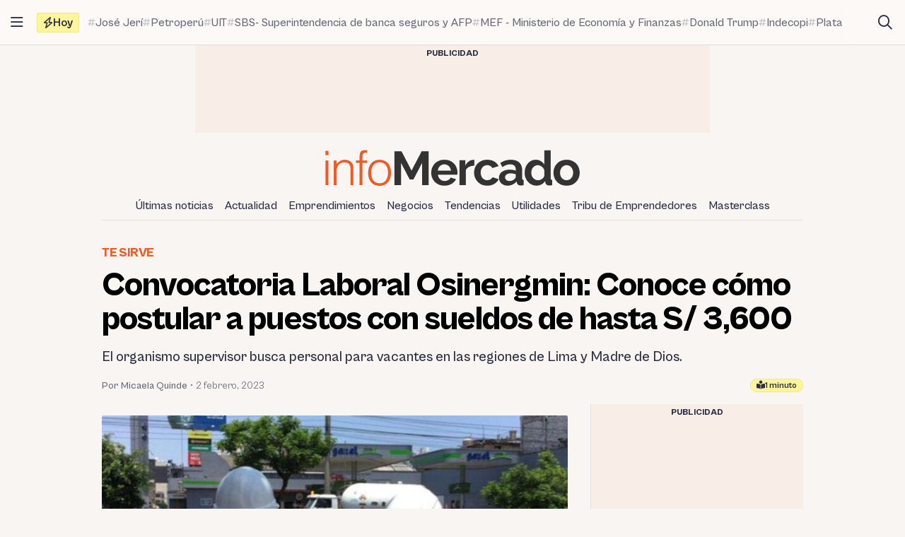

--- FILE ---
content_type: text/html; charset=UTF-8
request_url: https://infomercado.pe/convocatoria-laboral-osinergmin-20223-mq/
body_size: 14061
content:
<!doctype html>
<html lang="es" >
<head>
	<meta charset="UTF-8" />
	<meta name="viewport" content="width=device-width, initial-scale=1" />

	<meta name='robots' content='index, follow, max-image-preview:large, max-snippet:-1, max-video-preview:-1' />

	<title>Convocatoria Laboral Osinergmin</title>
	<meta name="description" content="El organismo supervisor busca personal para vacantes en las regiones de Lima y Madre de Dios. Conoce aquí los detalles" />
	<link rel="canonical" href="https://infomercado.pe/convocatoria-laboral-osinergmin-20223-mq/" />
	<meta property="og:locale" content="es_ES" />
	<meta property="og:type" content="article" />
	<meta property="og:title" content="Convocatoria Laboral Osinergmin: Conoce cómo postular a puestos con sueldos de hasta S/ 3,600" />
	<meta property="og:description" content="El organismo supervisor busca personal para vacantes en las regiones de Lima y Madre de Dios. Conoce aquí los detalles" />
	<meta property="og:url" content="https://infomercado.pe/convocatoria-laboral-osinergmin-20223-mq/" />
	<meta property="og:site_name" content="Infomercado" />
	<meta property="article:publisher" content="https://www.facebook.com/infomercadoperu" />
	<meta property="article:published_time" content="2023-02-02T20:27:06+00:00" />
	<meta property="og:image" content="https://infomercado.pe/wp-content/uploads/2023/02/convocatoria-de-trabajo-1.jpeg" />
	<meta property="og:image:width" content="1200" />
	<meta property="og:image:height" content="699" />
	<meta property="og:image:type" content="image/jpeg" />
	<meta name="author" content="Micaela Quinde" />
	<meta name="twitter:card" content="summary_large_image" />
	<meta name="twitter:creator" content="@infomercadoperu" />
	<meta name="twitter:site" content="@infomercadoperu" />


<link rel='dns-prefetch' href='//infomercado.pe' />
<link rel="alternate" type="application/rss+xml" title="Infomercado &raquo; Feed" href="https://infomercado.pe/feed/" />
<link rel="alternate" type="application/rss+xml" title="Infomercado &raquo; Feed de los comentarios" href="https://infomercado.pe/comments/feed/" />
<style id='wp-img-auto-sizes-contain-inline-css'>
img:is([sizes=auto i],[sizes^="auto," i]){contain-intrinsic-size:3000px 1500px}
/*# sourceURL=wp-img-auto-sizes-contain-inline-css */
</style>
<style id='classic-theme-styles-inline-css'>
/*! This file is auto-generated */
.wp-block-button__link{color:#fff;background-color:#32373c;border-radius:9999px;box-shadow:none;text-decoration:none;padding:calc(.667em + 2px) calc(1.333em + 2px);font-size:1.125em}.wp-block-file__button{background:#32373c;color:#fff;text-decoration:none}
/*# sourceURL=/wp-includes/css/classic-themes.min.css */
</style>
<link rel='stylesheet' id='infonews-style-css' href='https://infomercado.pe/wp-content/themes/infonews/style.css?ver=1.0.0a5' media='all' />
<link rel='stylesheet' id='infonews-print-style-css' href='https://infomercado.pe/wp-content/themes/infonews/style-print.css?ver=1.0.0a5' media='print' />

		<script id="infonews-global-vars">
			window.infonews = {"site_url":"https:\/\/infomercado.pe\/","rest_base_url":"https:\/\/infomercado.pe\/wp-json\/","template_directory_url":"https:\/\/infomercado.pe\/wp-content\/themes\/infonews","logo":{"color_light":"https:\/\/infomercado.pe\/wp-content\/uploads\/2022\/11\/infomercado-header-logo-color-light.png","color_dark":"https:\/\/infomercado.pe\/wp-content\/uploads\/2022\/11\/infomercado-header-logo-color-dark.png","grayscale_light":"https:\/\/infomercado.pe\/wp-content\/uploads\/2022\/05\/logo-infomercado-grayscale-light.svg","grayscale_dark":"https:\/\/infomercado.pe\/wp-content\/uploads\/2022\/05\/logo-infomercado-grayscale-dark.svg"},"topics":{"posts_per_page":24},"tag_archive_id":null,"category_archive_id":null,"author_archive_id":null,"subscriber_needs_profile":null,"post_id":208123};
		</script>

		<link rel="alternate" href="https://infomercado.pe/" hreflang="x-default" />
<link rel="alternate" href="https://infomercado.pe/" hreflang="es" />
<link rel="alternate" href="https://infomercado.pe/" hreflang="es-pe" />
<link rel="alternate" href="https://infomercado.net/colombia/" hreflang="es-co" />
<link rel="alternate" href="https://infomercado.net/ecuador/" hreflang="es-ec" />
<link rel="alternate" href="https://infomercado.net/mexico/" hreflang="es-mx" />
		
		<style type="text/css" id="infonews-customizer-css">
			:root {
				--color-light-primary: #f15a24;
--color-light-primary-rgb: 241 90 36;
--color-light-primary-2: #e55622;
--color-light-primary-2-rgb: 229 86 34;
				--color-dark-primary: #fdb398;
--color-dark-primary-rgb: 253 179 152;
--color-dark-primary-2: #f0aa90;
--color-dark-primary-2-rgb: 240 170 144;
			}

					</style>

		
		<!-- EZ targeting -->
		<meta name="category" content="te-sirve" />

		<!-- GTM Data Layer -->
		<script data-no-optimize="1" data-cfasync="false">
			window.dataLayer = window.dataLayer || [];
			window.dataLayer.push({
				'wpCategorySlug': 'te-sirve',
				'wpAuthorUser': 'squinde',
				'loggedInWpUser': ''
			});
		</script>

		
		<script async src="https://securepubads.g.doubleclick.net/tag/js/gpt.js"></script>
		<script>
			window.googletag = window.googletag || {cmd: []};

			googletag.cmd.push(function() {
				
		// Expands to the whole width of the container. Small height.
		var shortContainerMapping = googletag.sizeMapping()
			.addSize([1024, 0], [[728, 90], [970, 90], 'fluid'])
			.addSize([776, 0], [[728, 90]])
			.addSize([0, 0], [[320, 100], [300, 250]])
			.build();

		// Expands to the whole width of the container. Large height on mobile screens.
		var tallContainerMapping = googletag.sizeMapping()
			.addSize([1024, 0], [[970, 90], 'fluid'])
			.addSize([776, 0], [[728, 90]])
			.addSize([640, 0], [[320, 100], [300, 250]])
			.addSize([0, 0], [[300, 250], [300, 600]])
			.build();

		var entryMapping = googletag.sizeMapping()
			//.addSize([1024, 0], [[728, 90], [970, 90]])
			//.addSize([768, 0], [[300, 250], [728, 90]])
			.addSize([640, 0], [[300, 250], [300, 600], [468, 60], [320, 100]])
			.addSize([0, 0], [[320, 100], [300, 250], [300, 600]])
			.build();

		var sidebarMapping = googletag.sizeMapping()
			.addSize([1024, 0], [[300, 250], [300, 600], 'fluid'])
			.addSize([0, 0], [[320, 100], [300, 250], [300, 600]])
			.build();

		/*
		var stickySidebarMapping = googletag.sizeMapping()
			.addSize([1024, 0], [[300, 600], 'fluid'])
			.addSize([0, 0], [[320, 100], [300, 250]])
			.build();
		*/

						
		
			googletag.
				defineSlot(
					'/21687459537/infomercado/Infomercado_2022_Skyscraper_Left',
					[[120, 600], [160, 600]],
					'div-gpt-ad-Infomercado_2022_Skyscraper_Left-0'
				)
				.setTargeting('section', [])
				.addService(googletag.pubads());

			googletag.
				defineSlot(
					'/21687459537/infomercado/Infomercado_2022_Skyscraper_Right',
					[[120, 600], [160, 600]],
					'div-gpt-ad-Infomercado_2022_Skyscraper_Right-0'
				)
				.setTargeting('section', [])
				.addService(googletag.pubads());

		
		googletag.
			defineSlot(
				'/21687459537/infomercado/Infomercado_2022_Header',
				[[320, 100], [300, 250], [728, 90], [970, 90]],
				'div-gpt-ad-Infomercado_2022_Header-0'
			)
			.setTargeting('section', [])
			.addService(googletag.pubads())
			.defineSizeMapping(shortContainerMapping);

		
					googletag
				.defineSlot(
					'/21687459537/infomercado/Infomercado_2022_Article_Top',
					[[320, 100]],
					'div-gpt-ad-Infomercado_2022_Article_Top-0'
				)
				.addService(googletag.pubads())
				.defineSizeMapping(entryMapping);

			googletag
				.defineSlot(
					'/21687459537/infomercado/Infomercado_2022_Article_Bottom',
					[[320, 50], [320, 100], [300, 250], [300, 600]],
					'div-gpt-ad-Infomercado_2022_Article_Bottom-0'
				)
				.addService(googletag.pubads())
				.defineSizeMapping(entryMapping);

			googletag
				.defineSlot(
					'/21687459537/infomercado/Infomercado_2022_Article_After_Video',
					[[320, 100], [300, 250]],
					'div-gpt-ad-Infomercado_2022_Article_After_Video-0'
				)
				.addService(googletag.pubads())
				.defineSizeMapping(sidebarMapping);
		
					googletag
				.defineSlot(
					'/21687459537/infomercado/Infomercado_2022_Article_Sidebar_Top',
					[[320, 100], [300, 250]],
					'div-gpt-ad-Infomercado_2022_Article_Sidebar_Top-0'
				)
				.addService(googletag.pubads())
				.defineSizeMapping(sidebarMapping);

			googletag
				.defineSlot(
					'/21687459537/infomercado/Infomercado_2022_Article_Sidebar_Middle',
					[[320, 100]],
					'div-gpt-ad-Infomercado_2022_Article_Sidebar_Middle-0'
				)
				.addService(googletag.pubads());

			googletag
				.defineSlot(
					'/21687459537/infomercado/Infomercado_2022_Article_Sidebar_Middle',
					[[320, 100]],
					'div-gpt-ad-Infomercado_2022_Article_Sidebar_Middle-1'
				)
				.addService(googletag.pubads());

			googletag
				.defineSlot(
					'/21687459537/infomercado/Infomercado_2022_Article_Sidebar_Sticky',
					[[300, 600]],
					'div-gpt-ad-Infomercado_2022_Article_Sidebar_Sticky-0'
				)
				.addService(googletag.pubads());
		
		googletag.
			defineSlot(
				'/21687459537/infomercado/Infomercado_2022_Footer_After',
				[[320, 100], [728, 90], [970, 90]],
				'div-gpt-ad-Infomercado_2022_Footer_After-0'
			)
			.setTargeting('section', [])
			.addService(googletag.pubads())
			.defineSizeMapping(tallContainerMapping);

						
				
				googletag.pubads().setCentering(true);
        		googletag.pubads().enableLazyLoad({
					// Fetch slots within 2 viewports.
					fetchMarginPercent: 200,
					// Render slots within 2 viewports.
					renderMarginPercent: 200,
					// Double the above values on mobile, where viewports are smaller
					// and users tend to scroll faster.
					mobileScaling: 1.0
				});
				//googletag.pubads().enableVideoAds();
				//googletag.pubads().enableSingleRequest();

				// Register event handlers to observe lazy loading behavior.
				googletag.pubads().addEventListener('slotRequested', function(event) {
					console.log(event.slot.getSlotElementId(), 'fetched');
				});

				googletag.pubads().addEventListener('slotOnload', function(event) {
					console.log(event.slot.getSlotElementId(), 'rendered');
				});

				googletag.enableServices();
			});
		</script>

		<link rel="icon" href="https://infomercado.pe/wp-content/uploads/2019/06/cropped-infomercadoredondo-32x32.png" sizes="32x32" />
<link rel="icon" href="https://infomercado.pe/wp-content/uploads/2019/06/cropped-infomercadoredondo-192x192.png" sizes="192x192" />
<link rel="apple-touch-icon" href="https://infomercado.pe/wp-content/uploads/2019/06/cropped-infomercadoredondo-180x180.png" />
<meta name="msapplication-TileImage" content="https://infomercado.pe/wp-content/uploads/2019/06/cropped-infomercadoredondo-270x270.png" />
<script>window.pushMST_config={"vapidPK":"BMq37yzPAelNP7G4ONppoUNvV1KPAP0RmS3V7otLUkIXdL8zRyDTjDLQ4gyvHa2m49ZMFOoYSD4m6Nq8ffZU2UM","enableOverlay":true,"swPath":"/sw.js","i18n":{}};
	var pushmasterTag = document.createElement('script');
	pushmasterTag.src = "https://cdn.pushmaster-cdn.xyz/scripts/publishers/621fa866da58ce0009c0a68f/SDK.js";
	pushmasterTag.setAttribute('defer','');

	var firstScriptTag = document.getElementsByTagName('script')[0];
	firstScriptTag.parentNode.insertBefore(pushmasterTag, firstScriptTag);
</script><style id='wp-block-heading-inline-css'>
h1:where(.wp-block-heading).has-background,h2:where(.wp-block-heading).has-background,h3:where(.wp-block-heading).has-background,h4:where(.wp-block-heading).has-background,h5:where(.wp-block-heading).has-background,h6:where(.wp-block-heading).has-background{padding:1.25em 2.375em}h1.has-text-align-left[style*=writing-mode]:where([style*=vertical-lr]),h1.has-text-align-right[style*=writing-mode]:where([style*=vertical-rl]),h2.has-text-align-left[style*=writing-mode]:where([style*=vertical-lr]),h2.has-text-align-right[style*=writing-mode]:where([style*=vertical-rl]),h3.has-text-align-left[style*=writing-mode]:where([style*=vertical-lr]),h3.has-text-align-right[style*=writing-mode]:where([style*=vertical-rl]),h4.has-text-align-left[style*=writing-mode]:where([style*=vertical-lr]),h4.has-text-align-right[style*=writing-mode]:where([style*=vertical-rl]),h5.has-text-align-left[style*=writing-mode]:where([style*=vertical-lr]),h5.has-text-align-right[style*=writing-mode]:where([style*=vertical-rl]),h6.has-text-align-left[style*=writing-mode]:where([style*=vertical-lr]),h6.has-text-align-right[style*=writing-mode]:where([style*=vertical-rl]){rotate:180deg}
/*# sourceURL=https://infomercado.pe/wp-includes/blocks/heading/style.min.css */
</style>
<style id='wp-block-list-inline-css'>
ol,ul{box-sizing:border-box}:root :where(.wp-block-list.has-background){padding:1.25em 2.375em}
/*# sourceURL=https://infomercado.pe/wp-includes/blocks/list/style.min.css */
</style>
<style id='wp-block-paragraph-inline-css'>
.is-small-text{font-size:.875em}.is-regular-text{font-size:1em}.is-large-text{font-size:2.25em}.is-larger-text{font-size:3em}.has-drop-cap:not(:focus):first-letter{float:left;font-size:8.4em;font-style:normal;font-weight:100;line-height:.68;margin:.05em .1em 0 0;text-transform:uppercase}body.rtl .has-drop-cap:not(:focus):first-letter{float:none;margin-left:.1em}p.has-drop-cap.has-background{overflow:hidden}:root :where(p.has-background){padding:1.25em 2.375em}:where(p.has-text-color:not(.has-link-color)) a{color:inherit}p.has-text-align-left[style*="writing-mode:vertical-lr"],p.has-text-align-right[style*="writing-mode:vertical-rl"]{rotate:180deg}
/*# sourceURL=https://infomercado.pe/wp-includes/blocks/paragraph/style.min.css */
</style>
<style id='global-styles-inline-css'>
:root{--wp--preset--aspect-ratio--square: 1;--wp--preset--aspect-ratio--4-3: 4/3;--wp--preset--aspect-ratio--3-4: 3/4;--wp--preset--aspect-ratio--3-2: 3/2;--wp--preset--aspect-ratio--2-3: 2/3;--wp--preset--aspect-ratio--16-9: 16/9;--wp--preset--aspect-ratio--9-16: 9/16;--wp--preset--color--black: #000000;--wp--preset--color--cyan-bluish-gray: #abb8c3;--wp--preset--color--white: #ffffff;--wp--preset--color--pale-pink: #f78da7;--wp--preset--color--vivid-red: #cf2e2e;--wp--preset--color--luminous-vivid-orange: #ff6900;--wp--preset--color--luminous-vivid-amber: #fcb900;--wp--preset--color--light-green-cyan: #7bdcb5;--wp--preset--color--vivid-green-cyan: #00d084;--wp--preset--color--pale-cyan-blue: #8ed1fc;--wp--preset--color--vivid-cyan-blue: #0693e3;--wp--preset--color--vivid-purple: #9b51e0;--wp--preset--gradient--vivid-cyan-blue-to-vivid-purple: linear-gradient(135deg,rgb(6,147,227) 0%,rgb(155,81,224) 100%);--wp--preset--gradient--light-green-cyan-to-vivid-green-cyan: linear-gradient(135deg,rgb(122,220,180) 0%,rgb(0,208,130) 100%);--wp--preset--gradient--luminous-vivid-amber-to-luminous-vivid-orange: linear-gradient(135deg,rgb(252,185,0) 0%,rgb(255,105,0) 100%);--wp--preset--gradient--luminous-vivid-orange-to-vivid-red: linear-gradient(135deg,rgb(255,105,0) 0%,rgb(207,46,46) 100%);--wp--preset--gradient--very-light-gray-to-cyan-bluish-gray: linear-gradient(135deg,rgb(238,238,238) 0%,rgb(169,184,195) 100%);--wp--preset--gradient--cool-to-warm-spectrum: linear-gradient(135deg,rgb(74,234,220) 0%,rgb(151,120,209) 20%,rgb(207,42,186) 40%,rgb(238,44,130) 60%,rgb(251,105,98) 80%,rgb(254,248,76) 100%);--wp--preset--gradient--blush-light-purple: linear-gradient(135deg,rgb(255,206,236) 0%,rgb(152,150,240) 100%);--wp--preset--gradient--blush-bordeaux: linear-gradient(135deg,rgb(254,205,165) 0%,rgb(254,45,45) 50%,rgb(107,0,62) 100%);--wp--preset--gradient--luminous-dusk: linear-gradient(135deg,rgb(255,203,112) 0%,rgb(199,81,192) 50%,rgb(65,88,208) 100%);--wp--preset--gradient--pale-ocean: linear-gradient(135deg,rgb(255,245,203) 0%,rgb(182,227,212) 50%,rgb(51,167,181) 100%);--wp--preset--gradient--electric-grass: linear-gradient(135deg,rgb(202,248,128) 0%,rgb(113,206,126) 100%);--wp--preset--gradient--midnight: linear-gradient(135deg,rgb(2,3,129) 0%,rgb(40,116,252) 100%);--wp--preset--font-size--small: 13px;--wp--preset--font-size--medium: 20px;--wp--preset--font-size--large: 36px;--wp--preset--font-size--x-large: 42px;--wp--preset--spacing--20: 0.44rem;--wp--preset--spacing--30: 0.67rem;--wp--preset--spacing--40: 1rem;--wp--preset--spacing--50: 1.5rem;--wp--preset--spacing--60: 2.25rem;--wp--preset--spacing--70: 3.38rem;--wp--preset--spacing--80: 5.06rem;--wp--preset--shadow--natural: 6px 6px 9px rgba(0, 0, 0, 0.2);--wp--preset--shadow--deep: 12px 12px 50px rgba(0, 0, 0, 0.4);--wp--preset--shadow--sharp: 6px 6px 0px rgba(0, 0, 0, 0.2);--wp--preset--shadow--outlined: 6px 6px 0px -3px rgb(255, 255, 255), 6px 6px rgb(0, 0, 0);--wp--preset--shadow--crisp: 6px 6px 0px rgb(0, 0, 0);}:where(.is-layout-flex){gap: 0.5em;}:where(.is-layout-grid){gap: 0.5em;}body .is-layout-flex{display: flex;}.is-layout-flex{flex-wrap: wrap;align-items: center;}.is-layout-flex > :is(*, div){margin: 0;}body .is-layout-grid{display: grid;}.is-layout-grid > :is(*, div){margin: 0;}:where(.wp-block-columns.is-layout-flex){gap: 2em;}:where(.wp-block-columns.is-layout-grid){gap: 2em;}:where(.wp-block-post-template.is-layout-flex){gap: 1.25em;}:where(.wp-block-post-template.is-layout-grid){gap: 1.25em;}.has-black-color{color: var(--wp--preset--color--black) !important;}.has-cyan-bluish-gray-color{color: var(--wp--preset--color--cyan-bluish-gray) !important;}.has-white-color{color: var(--wp--preset--color--white) !important;}.has-pale-pink-color{color: var(--wp--preset--color--pale-pink) !important;}.has-vivid-red-color{color: var(--wp--preset--color--vivid-red) !important;}.has-luminous-vivid-orange-color{color: var(--wp--preset--color--luminous-vivid-orange) !important;}.has-luminous-vivid-amber-color{color: var(--wp--preset--color--luminous-vivid-amber) !important;}.has-light-green-cyan-color{color: var(--wp--preset--color--light-green-cyan) !important;}.has-vivid-green-cyan-color{color: var(--wp--preset--color--vivid-green-cyan) !important;}.has-pale-cyan-blue-color{color: var(--wp--preset--color--pale-cyan-blue) !important;}.has-vivid-cyan-blue-color{color: var(--wp--preset--color--vivid-cyan-blue) !important;}.has-vivid-purple-color{color: var(--wp--preset--color--vivid-purple) !important;}.has-black-background-color{background-color: var(--wp--preset--color--black) !important;}.has-cyan-bluish-gray-background-color{background-color: var(--wp--preset--color--cyan-bluish-gray) !important;}.has-white-background-color{background-color: var(--wp--preset--color--white) !important;}.has-pale-pink-background-color{background-color: var(--wp--preset--color--pale-pink) !important;}.has-vivid-red-background-color{background-color: var(--wp--preset--color--vivid-red) !important;}.has-luminous-vivid-orange-background-color{background-color: var(--wp--preset--color--luminous-vivid-orange) !important;}.has-luminous-vivid-amber-background-color{background-color: var(--wp--preset--color--luminous-vivid-amber) !important;}.has-light-green-cyan-background-color{background-color: var(--wp--preset--color--light-green-cyan) !important;}.has-vivid-green-cyan-background-color{background-color: var(--wp--preset--color--vivid-green-cyan) !important;}.has-pale-cyan-blue-background-color{background-color: var(--wp--preset--color--pale-cyan-blue) !important;}.has-vivid-cyan-blue-background-color{background-color: var(--wp--preset--color--vivid-cyan-blue) !important;}.has-vivid-purple-background-color{background-color: var(--wp--preset--color--vivid-purple) !important;}.has-black-border-color{border-color: var(--wp--preset--color--black) !important;}.has-cyan-bluish-gray-border-color{border-color: var(--wp--preset--color--cyan-bluish-gray) !important;}.has-white-border-color{border-color: var(--wp--preset--color--white) !important;}.has-pale-pink-border-color{border-color: var(--wp--preset--color--pale-pink) !important;}.has-vivid-red-border-color{border-color: var(--wp--preset--color--vivid-red) !important;}.has-luminous-vivid-orange-border-color{border-color: var(--wp--preset--color--luminous-vivid-orange) !important;}.has-luminous-vivid-amber-border-color{border-color: var(--wp--preset--color--luminous-vivid-amber) !important;}.has-light-green-cyan-border-color{border-color: var(--wp--preset--color--light-green-cyan) !important;}.has-vivid-green-cyan-border-color{border-color: var(--wp--preset--color--vivid-green-cyan) !important;}.has-pale-cyan-blue-border-color{border-color: var(--wp--preset--color--pale-cyan-blue) !important;}.has-vivid-cyan-blue-border-color{border-color: var(--wp--preset--color--vivid-cyan-blue) !important;}.has-vivid-purple-border-color{border-color: var(--wp--preset--color--vivid-purple) !important;}.has-vivid-cyan-blue-to-vivid-purple-gradient-background{background: var(--wp--preset--gradient--vivid-cyan-blue-to-vivid-purple) !important;}.has-light-green-cyan-to-vivid-green-cyan-gradient-background{background: var(--wp--preset--gradient--light-green-cyan-to-vivid-green-cyan) !important;}.has-luminous-vivid-amber-to-luminous-vivid-orange-gradient-background{background: var(--wp--preset--gradient--luminous-vivid-amber-to-luminous-vivid-orange) !important;}.has-luminous-vivid-orange-to-vivid-red-gradient-background{background: var(--wp--preset--gradient--luminous-vivid-orange-to-vivid-red) !important;}.has-very-light-gray-to-cyan-bluish-gray-gradient-background{background: var(--wp--preset--gradient--very-light-gray-to-cyan-bluish-gray) !important;}.has-cool-to-warm-spectrum-gradient-background{background: var(--wp--preset--gradient--cool-to-warm-spectrum) !important;}.has-blush-light-purple-gradient-background{background: var(--wp--preset--gradient--blush-light-purple) !important;}.has-blush-bordeaux-gradient-background{background: var(--wp--preset--gradient--blush-bordeaux) !important;}.has-luminous-dusk-gradient-background{background: var(--wp--preset--gradient--luminous-dusk) !important;}.has-pale-ocean-gradient-background{background: var(--wp--preset--gradient--pale-ocean) !important;}.has-electric-grass-gradient-background{background: var(--wp--preset--gradient--electric-grass) !important;}.has-midnight-gradient-background{background: var(--wp--preset--gradient--midnight) !important;}.has-small-font-size{font-size: var(--wp--preset--font-size--small) !important;}.has-medium-font-size{font-size: var(--wp--preset--font-size--medium) !important;}.has-large-font-size{font-size: var(--wp--preset--font-size--large) !important;}.has-x-large-font-size{font-size: var(--wp--preset--font-size--x-large) !important;}
/*# sourceURL=global-styles-inline-css */
</style>
</head>

<body class="wp-singular post-template-default single single-post postid-208123 single-format-standard wp-custom-logo wp-embed-responsive wp-theme-infonews wp-child-theme-infomercado no-js bg-earth-200 dark:bg-dark-background antialiased">


		<noscript><iframe src="https://www.googletagmanager.com/ns.html?id=GTM-NQVBW95" height="0" width="0" style="display:none;visibility:hidden"></iframe></noscript>

		
<div id="page" class="site relative">
	<a class="skip-link screen-reader-text" href="#content">Saltar al contenido</a>

<div id="site-drawer-modal" class="modal" aria-hidden="true">

	<div class="modal__overlay" tabindex="-1" data-micromodal-close>

		<div id="site-drawer" class="modal__container modal__container--drawer" role="dialog" aria-modal="true" aria-label="Main navigation">

			<button
				class="modal__close btn-circle btn-circle_in-header absolute top-1 right-1 z-10"
				title="Cerrar menú"
				data-micromodal-close
			>
				<i class="fa-regular fa-xmark"></i>
			</button>

			<div id="modal-1-content" class="mondal__content modal__content--drawer">
				
<div class="drawer-widget">
	<ul>
		<li class="list-item">
			<a href="https://infomercado.pe/">
				<i class="list-icon fa-regular fa-bolt-lightning"></i>
				<span class="list-content">Titulares</span>
			</a>
		</li>

		<li class="list-item">
			<a href="https://infomercado.pe/?s=">
				<i class="list-icon fa-regular fa-magnifying-glass"></i>
				<span class="list-content">Buscar</span>
			</a>
		</li>

		<li class="list-item">
			<a href="https://infomercado.pe/topics/">
				<i class="list-icon fa-regular fa-hashtag"></i>
				<span class="list-content">Temas</span>
			</a>
		</li>

					<li class="list-item">
				<a href="https://infomercado.pe/videos/">
					<i class="list-icon fa-regular fa-camcorder"></i>
					<span class="list-content">Videos</span>
				</a>
			</li>
			</ul>
</div>



	<div class="drawer-widget">
		<ul id="drawer-menu" class=""><li class="list-item"><a href="https://infomercado.pe/ultimas-noticias/"><i class="list-icon fa-regular fa-newspaper"></i><span class="list-content">Últimas noticias</span></a></li>
<li class="list-item"><a href="https://infomercado.pe/actualidad/"><i class="list-icon fa-regular fa-newspaper"></i><span class="list-content">Actualidad</span></a></li>
<li class="list-item"><a href="https://infomercado.pe/negocios/emprendimientos/"><i class="list-icon fa-regular fa-newspaper"></i><span class="list-content">Emprendimientos</span></a></li>
<li class="list-item"><a href="https://infomercado.pe/negocios/"><i class="list-icon fa-regular fa-newspaper"></i><span class="list-content">Negocios</span></a>
<ul class="sub-menu">
	<li class="list-item"><a href="https://infomercado.pe/negocios/sectores/" title="Noticias relevantes y ampliadas por sector: minería, agricultura, etc."><i class="list-icon fa-solid fa-circle-small"></i><span class="list-content">Sectores</span></a></li>
	<li class="list-item"><a href="https://infomercado.pe/negocios/finanzas/"><i class="list-icon fa-solid fa-circle-small"></i><span class="list-content">Finanzas</span></a></li>
	<li class="list-item"><a href="https://infomercado.pe/negocios/startups/"><i class="list-icon fa-solid fa-circle-small"></i><span class="list-content">Startups</span></a></li>
</ul>
</li>
<li class="list-item"><a href="https://infomercado.pe/tendencias/"><i class="list-icon fa-regular fa-newspaper"></i><span class="list-content">Tendencias</span></a></li>
<li class="list-item"><a href="https://infomercado.pe/utilidades/"><i class="list-icon fa-regular fa-newspaper"></i><span class="list-content">Utilidades</span></a></li>
<li class="list-item"><a href="https://infomercado.pe/tribu"><i class="list-icon fa-regular fa-newspaper"></i><span class="list-content">Tribu de Emprendedores</span></a></li>
<li class="list-item"><a href="https://infomercado.pe/masterclass"><i class="list-icon fa-regular fa-newspaper"></i><span class="list-content">Masterclass</span></a></li>
</ul>	</div>




	<div class="drawer-widget">
		<ul>
							
				<li class="list-item active">
					<a href="https://infomercado.pe/">
													<span class="list-icon">
								<img src="https://infomercado.pe/wp-content/uploads/2022/10/flag-peru.png" width="20" height="20" aria-hidden="true">
							</span>
						
						<span class="list-content">Perú</span>
					</a>
				</li>
							
				<li class="list-item ">
					<a href="https://infomercado.net/colombia/">
													<span class="list-icon">
								<img src="https://infomercado.pe/wp-content/uploads/sites/3/2022/12/flag-colombia.png" width="20" height="20" aria-hidden="true">
							</span>
						
						<span class="list-content">Colombia</span>
					</a>
				</li>
							
				<li class="list-item ">
					<a href="https://infomercado.net/ecuador/">
													<span class="list-icon">
								<img src="https://infomercado.pe/wp-content/uploads/sites/4/2022/12/flag-ecuador.png" width="20" height="20" aria-hidden="true">
							</span>
						
						<span class="list-content">Ecuador</span>
					</a>
				</li>
							
				<li class="list-item ">
					<a href="https://infomercado.net/mexico/">
													<span class="list-icon">
								<img src="https://infomercado.pe/wp-content/uploads/sites/5/2023/01/flag-mexico.png" width="20" height="20" aria-hidden="true">
							</span>
						
						<span class="list-content">México</span>
					</a>
				</li>
					</ul>
	</div>


<!--
-->

	<div>
		<p class="text-body-100 mx-4 mb-4 mt-8 text-sm leading-tight">
			© Inversiones Digitales FVR SAC. Todos los derechos reservados.		</p>
	</div>
			</div>

		</div>

	</div>
</div>

<div id="site-topbar" class="site-bar bg-earth-100 transition-all sticky inset-x-0 top-0 z-40 ">
	<div class="flex h-16 items-stretch pl-1 pr-2 gap-1 border-b border-earth-400">
		<button
			class="btn-circle btn-circle_in-header self-center"
			title="Abrir/cerrar menú principal"
			data-micromodal-trigger="site-drawer-modal"
		>
			<i class="fa-regular fa-bars"></i>
		</button>

		<div class="flex items-center flex-grow min-w-0">
			
	<a
		id="site-topbar-logo"
		class="inline-flex flex-shrink-0 flex-col relative text-left transition-all max-w-max w-full overflow-hidden"
		href="https://infomercado.pe/"
		title="Ir a la página principal"
	>
		<img
			class="inline-block dark:hidden max-w-none"
			width="160"
			height="23"
			src="https://infomercado.pe/wp-content/uploads/2022/11/infomercado-bar-logo-color-light.png"
			alt="Infomercado logo"

			srcset="https://infomercado.pe/wp-content/uploads/2022/11/infomercado-bar-logo-color-light.png, https://infomercado.pe/wp-content/uploads/2022/11/infomercado-bar-logo-color-light@2x.png 2x"		/>

			</a>

	
			<div id="site-tags-desktop" class="hidden md:flex flex-grow ml-2 min-w-0">
				

	<div class="flex min-w-0">
		<div class="flex flex-shrink-0 flex-nowrap self-center items-center gap-1 h-7 px-2 leading-none rounded-sm font-bold bg-[#FFF59A] border border-[#F4E97F]">
			<i class="fa-regular fa-bolt"></i>
			<span>Hoy</span>
		</div>

		<div class="min-w-0 relative">
			<div class="absolute inset-y-0 w-4 left-0 bg-gradient-to-r from-earth-100 dark:from-dark-card-background"></div>

			<div class="flex py-4 px-3 gap-3 overflow-auto scrollbar-hide text-body-100 font-medium text-base">
				
					<a
						class="site-tag inline-flex gap-px items-center flex-nowrap whitespace-nowrap group/tag hover:text-body-200"
						href="https://infomercado.pe/congreso-oficializa-mocion-de-vacancia-contra-el-presidente-interino-jose-jeri-por-incapacidad-moral/"
					>
						<i class="fa-regular fa-hashtag opacity-40 group-hover/tag:opacity-100 text-xs"></i>
						<span class="group-hover/tag:underline">José Jerí</span>
					</a>

				
					<a
						class="site-tag inline-flex gap-px items-center flex-nowrap whitespace-nowrap group/tag hover:text-body-200"
						href="https://infomercado.pe/proinversion-elige-a-deloitte-para-supervisar-la-reorganizacion-patrimonial-de-petroperu/"
					>
						<i class="fa-regular fa-hashtag opacity-40 group-hover/tag:opacity-100 text-xs"></i>
						<span class="group-hover/tag:underline">Petroperú</span>
					</a>

				
					<a
						class="site-tag inline-flex gap-px items-center flex-nowrap whitespace-nowrap group/tag hover:text-body-200"
						href="https://infomercado.pe/editorial-santillana-advierte-riesgo-de-quiebra-tras-multa-de-indecopi/"
					>
						<i class="fa-regular fa-hashtag opacity-40 group-hover/tag:opacity-100 text-xs"></i>
						<span class="group-hover/tag:underline">UIT</span>
					</a>

				
					<a
						class="site-tag inline-flex gap-px items-center flex-nowrap whitespace-nowrap group/tag hover:text-body-200"
						href="https://infomercado.pe/btg-pactual-inicia-proceso-regulatorio-para-constituir-banco-en-peru/"
					>
						<i class="fa-regular fa-hashtag opacity-40 group-hover/tag:opacity-100 text-xs"></i>
						<span class="group-hover/tag:underline">SBS- Superintendencia de banca seguros y AFP</span>
					</a>

				
					<a
						class="site-tag inline-flex gap-px items-center flex-nowrap whitespace-nowrap group/tag hover:text-body-200"
						href="https://infomercado.pe/aprueban-aumento-de-aguinaldo-y-bono-de-escolaridad-a-s-3500-quienes-son-los-beneficiarios/"
					>
						<i class="fa-regular fa-hashtag opacity-40 group-hover/tag:opacity-100 text-xs"></i>
						<span class="group-hover/tag:underline">MEF - Ministerio de Economía y Finanzas</span>
					</a>

				
					<a
						class="site-tag inline-flex gap-px items-center flex-nowrap whitespace-nowrap group/tag hover:text-body-200"
						href="https://infomercado.pe/quien-es-kevin-warsh-el-elegido-por-trump-para-presidir-la-reserva-federal-tras-salida-de-powell/"
					>
						<i class="fa-regular fa-hashtag opacity-40 group-hover/tag:opacity-100 text-xs"></i>
						<span class="group-hover/tag:underline">Donald Trump</span>
					</a>

				
					<a
						class="site-tag inline-flex gap-px items-center flex-nowrap whitespace-nowrap group/tag hover:text-body-200"
						href="https://infomercado.pe/bbva-es-multado-por-indecopi-con-mas-de-s-1-5-millones-por-llamadas-spam/"
					>
						<i class="fa-regular fa-hashtag opacity-40 group-hover/tag:opacity-100 text-xs"></i>
						<span class="group-hover/tag:underline">Indecopi</span>
					</a>

				
					<a
						class="site-tag inline-flex gap-px items-center flex-nowrap whitespace-nowrap group/tag hover:text-body-200"
						href="https://infomercado.pe/tag/plata/"
					>
						<i class="fa-regular fa-hashtag opacity-40 group-hover/tag:opacity-100 text-xs"></i>
						<span class="group-hover/tag:underline">Plata</span>
					</a>

							</div>

			<div class="absolute inset-y-0 w-4 right-0 bg-gradient-to-l from-earth-100 dark:from-dark-card-background"></div>
		</div>
	</div>

			</div>
		</div>

		<div class="flex gap-1 items-center flex-shrink-0">
							<a
					class="btn-circle btn-circle_in-header"
					href="https://infomercado.pe/?s="
					title="Ir a la página de búsqueda"
					rel="nofollow"
				>
					<i class="fa-regular fa-magnifying-glass"></i>
				</a>
			
			<!--
			<im-theme-switch dropdown-id="theme-mode-dropdown-desktop"></im-theme-switch>
			-->

			<!--
						-->
		</div>
	</div>

	</div>

<header id="site-header" class="site-header text-center">
    <div id="site-tags-mobile" class="md:hidden pl-4 bg-earth-100 border-b border-earth-400">
        

	<div class="flex min-w-0">
		<div class="flex flex-shrink-0 flex-nowrap self-center items-center gap-1 h-7 px-2 leading-none rounded-sm font-bold bg-[#FFF59A] border border-[#F4E97F]">
			<i class="fa-regular fa-bolt"></i>
			<span>Hoy</span>
		</div>

		<div class="min-w-0 relative">
			<div class="absolute inset-y-0 w-4 left-0 bg-gradient-to-r from-earth-100 dark:from-dark-card-background"></div>

			<div class="flex py-4 px-3 gap-3 overflow-auto scrollbar-hide text-body-100 font-medium text-base">
				
					<a
						class="site-tag inline-flex gap-px items-center flex-nowrap whitespace-nowrap group/tag hover:text-body-200"
						href="https://infomercado.pe/congreso-oficializa-mocion-de-vacancia-contra-el-presidente-interino-jose-jeri-por-incapacidad-moral/"
					>
						<i class="fa-regular fa-hashtag opacity-40 group-hover/tag:opacity-100 text-xs"></i>
						<span class="group-hover/tag:underline">José Jerí</span>
					</a>

				
					<a
						class="site-tag inline-flex gap-px items-center flex-nowrap whitespace-nowrap group/tag hover:text-body-200"
						href="https://infomercado.pe/proinversion-elige-a-deloitte-para-supervisar-la-reorganizacion-patrimonial-de-petroperu/"
					>
						<i class="fa-regular fa-hashtag opacity-40 group-hover/tag:opacity-100 text-xs"></i>
						<span class="group-hover/tag:underline">Petroperú</span>
					</a>

				
					<a
						class="site-tag inline-flex gap-px items-center flex-nowrap whitespace-nowrap group/tag hover:text-body-200"
						href="https://infomercado.pe/editorial-santillana-advierte-riesgo-de-quiebra-tras-multa-de-indecopi/"
					>
						<i class="fa-regular fa-hashtag opacity-40 group-hover/tag:opacity-100 text-xs"></i>
						<span class="group-hover/tag:underline">UIT</span>
					</a>

				
					<a
						class="site-tag inline-flex gap-px items-center flex-nowrap whitespace-nowrap group/tag hover:text-body-200"
						href="https://infomercado.pe/btg-pactual-inicia-proceso-regulatorio-para-constituir-banco-en-peru/"
					>
						<i class="fa-regular fa-hashtag opacity-40 group-hover/tag:opacity-100 text-xs"></i>
						<span class="group-hover/tag:underline">SBS- Superintendencia de banca seguros y AFP</span>
					</a>

				
					<a
						class="site-tag inline-flex gap-px items-center flex-nowrap whitespace-nowrap group/tag hover:text-body-200"
						href="https://infomercado.pe/aprueban-aumento-de-aguinaldo-y-bono-de-escolaridad-a-s-3500-quienes-son-los-beneficiarios/"
					>
						<i class="fa-regular fa-hashtag opacity-40 group-hover/tag:opacity-100 text-xs"></i>
						<span class="group-hover/tag:underline">MEF - Ministerio de Economía y Finanzas</span>
					</a>

				
					<a
						class="site-tag inline-flex gap-px items-center flex-nowrap whitespace-nowrap group/tag hover:text-body-200"
						href="https://infomercado.pe/quien-es-kevin-warsh-el-elegido-por-trump-para-presidir-la-reserva-federal-tras-salida-de-powell/"
					>
						<i class="fa-regular fa-hashtag opacity-40 group-hover/tag:opacity-100 text-xs"></i>
						<span class="group-hover/tag:underline">Donald Trump</span>
					</a>

				
					<a
						class="site-tag inline-flex gap-px items-center flex-nowrap whitespace-nowrap group/tag hover:text-body-200"
						href="https://infomercado.pe/bbva-es-multado-por-indecopi-con-mas-de-s-1-5-millones-por-llamadas-spam/"
					>
						<i class="fa-regular fa-hashtag opacity-40 group-hover/tag:opacity-100 text-xs"></i>
						<span class="group-hover/tag:underline">Indecopi</span>
					</a>

				
					<a
						class="site-tag inline-flex gap-px items-center flex-nowrap whitespace-nowrap group/tag hover:text-body-200"
						href="https://infomercado.pe/tag/plata/"
					>
						<i class="fa-regular fa-hashtag opacity-40 group-hover/tag:opacity-100 text-xs"></i>
						<span class="group-hover/tag:underline">Plata</span>
					</a>

							</div>

			<div class="absolute inset-y-0 w-4 right-0 bg-gradient-to-l from-earth-100 dark:from-dark-card-background"></div>
		</div>
	</div>

    </div>

	
		<div class="flex flex-col w-min mx-auto overflow-hidden max-w-full bg-primary-100 mb-4">
			<div class="text-center p-1 text-xs font-extrabold uppercase text-body-200">
				Publicidad			</div>

			<div id="div-gpt-ad-Infomercado_2022_Header-0" class="inline-flex justify-center" style="min-width: 320px; min-height: 100px;">
				<script>
					googletag.cmd.push(function() { googletag.display('div-gpt-ad-Infomercado_2022_Header-0'); });
				</script>
			</div>
		</div>

		
	<div class="hidden md:flex flex-col items-center gap-3 mt-6">
		
		
	<a
		id="site-header-logo"
		class="inline-flex flex-shrink-0 flex-col relative text-left transition-all"
		href="https://infomercado.pe/"
		title="Ir a la página principal"
	>
		<img
			class="inline-block dark:hidden"
			width="360"
			height="51"
			src="https://infomercado.pe/wp-content/uploads/2022/11/infomercado-header-logo-color-light.png"
			alt="Infomercado logo"

					/>

			</a>

	
		
<div class="container px-4 mx-auto mt-2">
	<div class="border-b border-divider">

		<ul id="header-menu" class="main-menu"><li><a href="https://infomercado.pe/ultimas-noticias/">Últimas noticias</a></li><li><a href="https://infomercado.pe/actualidad/">Actualidad</a></li><li><a href="https://infomercado.pe/negocios/emprendimientos/">Emprendimientos</a></li><li><a href="https://infomercado.pe/negocios/">Negocios</a></li><li><a href="https://infomercado.pe/tendencias/">Tendencias</a></li><li><a href="https://infomercado.pe/utilidades/">Utilidades</a></li><li><a href="https://infomercado.pe/tribu">Tribu de Emprendedores</a></li><li><a href="https://infomercado.pe/masterclass">Masterclass</a></li></ul>	</div>
</div>
	</div>
</header>

	<div id="content" class="site-content">
		<div id="primary" class="content-area">
			<main id="main" class="site-main">

				
<article class="entry mt-8">

	
<header id="single-header" class="container mx-auto px-4 my-4">
	<a class="inline-block uppercase font-extrabold tracking-bittight text-lg text-primary-400 hover:underline" href="https://infomercado.pe/te-sirve/">Te Sirve</a>
	<h1 id="single-title" class="my-2 font-extrabold tracking-bittight text-3xl lg:text-5xl text-black">Convocatoria Laboral Osinergmin: Conoce cómo postular a puestos con sueldos de hasta S/ 3,600</h1>

	<h2 class="mt-4 text-xl text-body-200 font-medium">El organismo supervisor busca personal para vacantes en las regiones de Lima y Madre de Dios.
</h2>
<div id="single-meta" class="flex flex-wrap items-center justify-between gap-2 my-4">
	<div class="flex flex-wrap text-body-100 text-sm">
		<a class="font-medium hover:underline" title="Leer más del autor" href="https://infomercado.pe/author/squinde/">Por Micaela Quinde</a>
		<span class="mx-1">&bull;</span>

					<time title="2 febrero, 2023 15:27" datetime="2023-02-02T15:27:06-05:00">2 febrero, 2023</time>			</div>

	<div
		class="flex gap-1 items-baseline pt-px rounded-full bg-[#FFF59A] border border-[#F4E97F] px-2 text-body-200 font-bold text-xs"
		title="Tiempo estimado de lectura: 1 minuto"
	>
		<i class="fa-solid fa-book-open-reader"></i>
		1 minuto	</div>
</div>
</header>

	

	

	<div class="container mx-auto px-4 flex flex-col lg:flex-row gap-8">
		
<div id="entry-main-content" class="lg:flex-grow lg:border-r border-divider lg:pr-8">

	
		<figure class="post-thumbnail my-4">
			<img width="736" height="414" src="https://infomercado.pe/wp-content/uploads/2023/02/convocatoria-de-trabajo-1-895x503.jpeg" class="w-full aspect-video object-cover rounded-sm mx-auto wp-post-image" alt="" sizes="(min-width: 1040px) 627px, (min-width: 780px) 736px, (min-width: 680px) 608px, calc(94.44vw - 15px)" decoding="async" fetchpriority="high" srcset="https://infomercado.pe/wp-content/uploads/2023/02/convocatoria-de-trabajo-1-895x503.jpeg 895w, https://infomercado.pe/wp-content/uploads/2023/02/convocatoria-de-trabajo-1-112x63.jpeg 112w, https://infomercado.pe/wp-content/uploads/2023/02/convocatoria-de-trabajo-1-230x129.jpeg 230w, https://infomercado.pe/wp-content/uploads/2023/02/convocatoria-de-trabajo-1-294x165.jpeg 294w, https://infomercado.pe/wp-content/uploads/2023/02/convocatoria-de-trabajo-1-356x200.jpeg 356w, https://infomercado.pe/wp-content/uploads/2023/02/convocatoria-de-trabajo-1-384x216.jpeg 384w, https://infomercado.pe/wp-content/uploads/2023/02/convocatoria-de-trabajo-1-736x414.jpeg 736w, https://infomercado.pe/wp-content/uploads/2023/02/convocatoria-de-trabajo-1-608x342.jpeg 608w" />
					</figure>

	
	
		<div class="flex flex-col w-min mx-auto overflow-hidden max-w-full bg-primary-100 my-2">
			<div class="text-center p-1 text-xs font-extrabold uppercase text-body-200">
				Publicidad			</div>

			<div id="div-gpt-ad-Infomercado_2022_Article_Top-0" class="inline-flex justify-center" style="min-width: 320px; min-height: 100px;">
				<script>
					googletag.cmd.push(function() { googletag.display('div-gpt-ad-Infomercado_2022_Article_Top-0'); });
				</script>
			</div>
		</div>

		
	<div class="flex flex-col md:flex-row items-center md:items-start md:gap-4 max-w-2xl mx-auto">
		<div class="sticky standard-sticky-top flex flex-row md:flex-col gap-px md:gap-2 items-center justify-center bg-light-card-background dark:bg-dark-card-background rounded-2xl p-2">
			<a
				class="share-button btn-circle bg-whatsapp hover:!bg-whatsapp"
				target="_blank"
				href="https://api.whatsapp.com/send?text=https%3A%2F%2Finfomercado.pe%2Fconvocatoria-laboral-osinergmin-20223-mq%2F"
				title="Compartir en WhatsApp"
				data-provider="whatsapp"
			>
				<i class="text-xl fa-brands fa-whatsapp text-white"></i>
			</a>

			<a
				class="share-button btn-circle bg-facebook hover:!bg-facebook"
				target="_blank"
				href="https://www.facebook.com/sharer/sharer.php?u=https%3A%2F%2Finfomercado.pe%2Fconvocatoria-laboral-osinergmin-20223-mq%2F"
				title="Compartir en Facebook"
				data-provider="facebook"
			>
				<i class="text-xl fa-brands fa-facebook-f text-white"></i>
			</a>

			<a
				class="share-button btn-circle bg-linkedin hover:!bg-linkedin"
				target="_blank"
				href="https://www.linkedin.com/sharing/share-offsite/?url=https%3A%2F%2Finfomercado.pe%2Fconvocatoria-laboral-osinergmin-20223-mq%2F"
				title="Compartir en LinkedIn"
				data-provider="linkedin"
			>
				<i class="text-xl fa-brands fa-linkedin-in text-white"></i>
			</a>

			<a
				class="share-button btn-circle bg-twitter hover:!bg-twitter"
				target="_blank"
				href="https://twitter.com/intent/tweet?text=https%3A%2F%2Finfomercado.pe%2Fconvocatoria-laboral-osinergmin-20223-mq%2F"
				title="Compartir en Twitter"
				data-provider="twitter"
			>
				<i class="text-xl fa-brands fa-twitter text-white"></i>
			</a>

							<a
					class="share-button btn-circle bg-white hover:!bg-white"
					href="https://news.google.com/publications/CAAqBwgKMPaghQsw8riCAw"
					target="_blank"
					data-provider="googlenews"
					title="Síguenos en Google Noticias"
				>
					<img
						src="https://infomercado.pe/wp-content/themes/infonews/assets/images/icon-google-news.png"
						srcset="https://infomercado.pe/wp-content/themes/infonews/assets/images/icon-google-news.png 1x, https://infomercado.pe/wp-content/themes/infonews/assets/images/icon-google-news@2x.png 2x"
						width="24"
						height="24"
						alt="Google News logo"
					/>
				</a>
			
			<button
				class="share-button btn-circle"
				title="Copiar enlace"
				data-provider="link"
				data-post-title="Convocatoria Laboral Osinergmin: Conoce cómo postular a puestos con sueldos de hasta S/ 3,600"
			>
				<i class="text-xl fa-regular fa-copy"></i>
			</button>
		</div>

		<div id="entry-content" class="entry-content overflow-hidden">
			
<p><a href="https://www.gob.pe/osinergmin" target="_blank" rel="noreferrer noopener">El Organismo Supervisor de la Inversión en Energía y Minería </a>está ofreciendo puestos de trabajo con una muy buena remuneración, aquí te detallamos como puedes postular a una vacante.</p>


<div class="wp-block-infonews-extra-related-link">
	<aside class="md:mx-8 my-4">
		<div class="separator-dotted"></div>

		<div class="my-2" data-widget="featured-links-in-article-content">
			<div class="text-sm font-bold text-body-200 uppercase">Mira también:</div>

			<a
				class="link-in-widget flex flex-col min-[420px]:flex-row gap-2 items-start min-[420px]:items-center text-base sm:text-lg"
				href="https://infomercado.pe/que-es-el-seguro-complementario-de-trabajo-de-riesgo-20223-mq/?utm_source=website&#038;utm_medium=single_post&#038;utm_campaign=related_links"
				target="_blank"
				rel=""
			>
				
				<span class="flex-grow font-bold leading-tight">¿Qué es el seguro complementario de trabajo de riesgo?</span>
			</a>
		</div>

		<div class="separator-dotted"></div>
	</aside>

	</div>


<h2 class="wp-block-heading" id="h-que-requisitos-piden-para-poder-postular">¿Qué requisitos piden para poder postular?</h2>



<p>A esta convocatoria pueden postular personas que tienen bachiller y titulados universitarios y brinda plazas únicamente en las regiones de Lima y Madre de dios. </p>



<h2 class="wp-block-heading">¿Cuáles son las carreras solicitadas?</h2>



<ul class="wp-block-list">
<li>Administración</li>



<li>Ciencias de la Comunicación</li>



<li>Contabilidad</li>



<li>Derecho</li>



<li>Economía</li>



<li>Gestión</li>



<li>Ingeniería de Computación</li>



<li>Ingeniería de Petróleo</li>



<li>Ingeniería de Sistemas</li>



<li>Ingeniería de Software</li>



<li>Ingeniería Eléctrica</li>



<li>Ingeniería Mecánica</li>



<li>Ingeniería Petroquímica</li>



<li>Ingeniería Química</li>
</ul>


<div class="wp-block-infonews-extra-related-link">
	<aside class="md:mx-8 my-4">
		<div class="separator-dotted"></div>

		<div class="my-2" data-widget="featured-links-in-article-content">
			<div class="text-sm font-bold text-body-200 uppercase">Mira también:</div>

			<a
				class="link-in-widget flex flex-col min-[420px]:flex-row gap-2 items-start min-[420px]:items-center text-base sm:text-lg"
				href="https://infomercado.pe/jne-asi-puedes-saber-si-tienes-multas-electorales-02223-mq/?utm_source=website&#038;utm_medium=single_post&#038;utm_campaign=related_links"
				target="_blank"
				rel=""
			>
				
				<span class="flex-grow font-bold leading-tight">JNE: Así puedes saber si tienes multas electorales</span>
			</a>
		</div>

		<div class="separator-dotted"></div>
	</aside>

	</div>


<h2 class="wp-block-heading">¿Dónde postular a estos empleos?</h2>



<p>El cronograma y las bases para postular están en el siguiente<a href="https://www.convocatoriasdetrabajo.com/oferta-de-empleo-osinergmin-especialistas-analistas-asistente-enero-2023-46417.html"> enlace</a>.</p>

					</div><!-- #entry-content -->
	</div>

	<footer id="entry-footer" class="mt-6 max-w-2xl mx-auto text-light-meta dark:text-dark-meta">
		
		<div class="flex flex-col w-min mx-auto overflow-hidden max-w-full bg-primary-100 my-4">
			<div class="text-center p-1 text-xs font-extrabold uppercase text-body-200">
				Publicidad			</div>

			<div id="div-gpt-ad-Infomercado_2022_Article_Bottom-0" class="inline-flex justify-center" style="min-width: 320px; min-height: 100px;">
				<script>
					googletag.cmd.push(function() { googletag.display('div-gpt-ad-Infomercado_2022_Article_Bottom-0'); });
				</script>
			</div>
		</div>

		

	
	<a
		id="entry-author-bio"
		href="https://infomercado.pe/author/squinde/"
		class="flex flex-col sm:flex-row items-center gap-2 sm:gap-4 my-4 p-4 rounded-lg bg-light-card-background dark:bg-dark-card-background hover:bg-light-card-background-hover dark:hover:bg-dark-card-background-hover border-light-border dark:border-dark-border"
	>
		<img loading="lazy" class="rounded-full w-12 h-12 object-cover" src="https://infomercado.pe/wp-content/uploads/2023/03/463E3B76-51CC-4219-90E5-C57E1B8BCDDD-e1677885963724-128x128.jpeg" width="48" height="48" alt="Author profile photo" />
		<div class="text-sm text-center sm:text-left text-light-meta dark:text-dark-meta">
			<h2 class="block text-base">
				Por <span class="font-medium">Micaela Quinde</span>			</h2>

			<p class="mt-1">¡Soy una comunicadora que ama su trabajo para alcanzar el éxito!</p>		</div>
	</a>


	<div id="related-single-post-tags" class="my-4">
		<h2 class="font-semibold mb-1 text-body-200">Temas relacionados:</h2>

		<div class="flex flex-wrap items-center font-medium text-base gap-1">
			<a class="inline-flex items-baseline flex-nowrap rounded px-3 py-1 gap-1 flex-shrink-0 border border-light-border hover:border-transparent dark:border-dark-border hover:text-light-card-background dark:hover:text-dark-card-background bg-light-card-background hover:bg-light-primary dark:bg-dark-card-background dark:hover:bg-dark-primary " href="https://infomercado.pe/tag/empleos-peru/"><i class="fa-regular fa-hashtag text-sm opacity-50"></i> Empleos Perú</a>·<a class="inline-flex items-baseline flex-nowrap rounded px-3 py-1 gap-1 flex-shrink-0 border border-light-border hover:border-transparent dark:border-dark-border hover:text-light-card-background dark:hover:text-dark-card-background bg-light-card-background hover:bg-light-primary dark:bg-dark-card-background dark:hover:bg-dark-primary " href="https://infomercado.pe/tag/osinergmin/"><i class="fa-regular fa-hashtag text-sm opacity-50"></i> Osinergmin</a>·<a class="inline-flex items-baseline flex-nowrap rounded px-3 py-1 gap-1 flex-shrink-0 border border-light-border hover:border-transparent dark:border-dark-border hover:text-light-card-background dark:hover:text-dark-card-background bg-light-card-background hover:bg-light-primary dark:bg-dark-card-background dark:hover:bg-dark-primary " href="https://infomercado.pe/tag/peru/"><i class="fa-regular fa-hashtag text-sm opacity-50"></i> Perú</a>		</div>
	</div>

<!--
<aside class="widget widget--latest-news gradient-card py-8 px-4 sm:px-8 max-w-sm text-center mx-auto rounded" data-widget="newsletter-subscription">

  <h2 class="font-bold !text-base !mb-4">Suscríbete al newsletter</h2>

	<p class="text-sm">Recibe el boletín de noticias todos los viernes en tu bandeja de correo.</p>

			<script src='https://www.google.com/recaptcha/api.js'></script>
	
	<form class="mb-0" action="https://mailing.infomercado.pe/subscribe" method="post" accept-charset="utf-8" target="_blank">
		<div class="my-4 text-left">
			<label class="form-label !hidden" for="user_email">Email</label>
			<input class="form-control" type="email" id="user_email" name="email" autocomplete="email" required placeholder="Ingresa tu email" />
		</div>

					<p
				class="g-recaptcha flex justify-center"
				data-sitekey="6LcC6lolAAAAAA0x5Xz2bovBQdY3NT_V6RTH6y6J"
				data-size="normal"
			></p>
		
		<div class="hidden">
			<label for="hp">HP</label>
			<input type="text" name="hp" id="hp">
		</div>

		<input type="hidden" name="list" value="8XtJjB1hXD66Vs7Nvi5eUQ">

		<input type="hidden" name="subform" value="yes">

		<button type="submit" name="submit" class="btn btn_primary mt-2" target="_blank">
			Suscríbete		</button>
	</form>

</aside>
-->
<iframe src="https://infomercadodiario.substack.com/embed" width="100%" height="320" style="border:1px solid #EEE; background:white;" frameborder="0" scrolling="no"></iframe>
	</footer><!-- #entry-footer -->
</div>

		
<aside id="entry-aside" class="lg:w-[300px] flex-shrink-0 text-center">

	
		<div class="flex flex-col w-min mx-auto overflow-hidden max-w-full bg-primary-100 mb-4">
			<div class="text-center p-1 text-xs font-extrabold uppercase text-body-200">
				Publicidad			</div>

			<div id="div-gpt-ad-Infomercado_2022_Article_Sidebar_Top-0" class="inline-flex justify-center" style="min-width: 300px; min-height: 250px;">
				<script>
					googletag.cmd.push(function() { googletag.display('div-gpt-ad-Infomercado_2022_Article_Sidebar_Top-0'); });
				</script>
			</div>
		</div>

		
	
	
	
	
		<div class="sticky-box">
			
		<div class="flex flex-col w-min mx-auto overflow-hidden max-w-full bg-primary-100">
			<div class="text-center p-1 text-xs font-extrabold uppercase text-body-200">
				Publicidad			</div>

			<div id="div-gpt-ad-Infomercado_2022_Article_Sidebar_Sticky-0" class="inline-flex justify-center" style="min-width: 300px; min-height: 600px;">
				<script>
					googletag.cmd.push(function() { googletag.display('div-gpt-ad-Infomercado_2022_Article_Sidebar_Sticky-0'); });
				</script>
			</div>
		</div>

				</div>

		
</aside><!-- /#entry-aside -->
	</div>

</article><!-- #post-208123 -->

<aside id="single-sidebar-footer">
	

	<div class="container px-4 mx-auto">
		<hr class="my-8">
	</div>

	<section class="container mx-auto px-4 my-4">
		<header>
			<a class="inline-flex items-center gap-3 group" href="https://infomercado.pe/te-sirve/">
				<i class="fa-regular fa-arrow-right-long -mt-px text-earth-500 text-2xl leading-none"></i>

				<h2 class="widget-title !mb-0 group-hover:underline">
					Más en Te Sirve				</h2>
			</a>
		</header>

		<div class="grid grid-cols-2 sm:grid-cols-3 gap-6 sm:gap-8 mt-8">
			
<article class="newscard-default">
	
	
		<figure class="mb-2">
			<a href="https://infomercado.pe/reniec-puedo-renovar-mi-dni-si-tengo-multa-por-no-votar-260123-mq/" tabindex="-1">
				<img width="292" height="161" src="https://infomercado.pe/wp-content/uploads/2023/01/Renovar-DNI.jpg" class="w-full h-auto aspect-video rounded-sm object-cover wp-post-image" alt="" loading="lazy" sizes="auto, (min-width: 1040px) 309px, (min-width: 780px) 224px, (min-width: 640px) 181px, calc(50vw - 28px)" decoding="async" srcset="https://infomercado.pe/wp-content/uploads/2023/01/Renovar-DNI.jpg 1200w, https://infomercado.pe/wp-content/uploads/2023/01/Renovar-DNI-580x319.jpg 580w, https://infomercado.pe/wp-content/uploads/2023/01/Renovar-DNI-704x387.jpg 704w, https://infomercado.pe/wp-content/uploads/2023/01/Renovar-DNI-768x422.jpg 768w, https://infomercado.pe/wp-content/uploads/2023/01/Renovar-DNI-112x63.jpg 112w" />			</a>
		</figure>

	
	<h2 class="font-bold text-base tracking-bittight leading-tight text-body-200">
		<a class="block line-clamp-4 hover:underline" href="https://infomercado.pe/reniec-puedo-renovar-mi-dni-si-tengo-multa-por-no-votar-260123-mq/" title="Reniec: ¿Puedo renovar mi DNI si tengo multa por no votar?">Reniec: ¿Puedo renovar mi DNI si tengo multa por no votar?</a>	</h2>

	</article>

<article class="newscard-default">
	
	
		<figure class="mb-2">
			<a href="https://infomercado.pe/bono-de-500-soles-para-pescadores-cronograma-de-pagos-140123-mq/" tabindex="-1">
				<img width="292" height="164" src="https://infomercado.pe/wp-content/uploads/2023/01/Bono-pescadores.jpg" class="w-full h-auto aspect-video rounded-sm object-cover wp-post-image" alt="bono pescador 2023 link" loading="lazy" sizes="auto, (min-width: 1040px) 309px, (min-width: 780px) 224px, (min-width: 640px) 181px, calc(50vw - 28px)" decoding="async" srcset="https://infomercado.pe/wp-content/uploads/2023/01/Bono-pescadores.jpg 1200w, https://infomercado.pe/wp-content/uploads/2023/01/Bono-pescadores-580x326.jpg 580w, https://infomercado.pe/wp-content/uploads/2023/01/Bono-pescadores-704x396.jpg 704w, https://infomercado.pe/wp-content/uploads/2023/01/Bono-pescadores-768x432.jpg 768w, https://infomercado.pe/wp-content/uploads/2023/01/Bono-pescadores-112x63.jpg 112w, https://infomercado.pe/wp-content/uploads/2023/01/Bono-pescadores-230x129.jpg 230w, https://infomercado.pe/wp-content/uploads/2023/01/Bono-pescadores-294x165.jpg 294w, https://infomercado.pe/wp-content/uploads/2023/01/Bono-pescadores-356x200.jpg 356w, https://infomercado.pe/wp-content/uploads/2023/01/Bono-pescadores-384x216.jpg 384w, https://infomercado.pe/wp-content/uploads/2023/01/Bono-pescadores-736x414.jpg 736w, https://infomercado.pe/wp-content/uploads/2023/01/Bono-pescadores-608x342.jpg 608w" />			</a>
		</figure>

	
	<h2 class="font-bold text-base tracking-bittight leading-tight text-body-200">
		<a class="block line-clamp-4 hover:underline" href="https://infomercado.pe/bono-de-500-soles-para-pescadores-cronograma-de-pagos-140123-mq/" title="Bono de 500 soles para pescadores: ¿Aún se puede cobrar?">Bono de 500 soles para pescadores: ¿Aún se puede cobrar?</a>	</h2>

	</article>

<article class="newscard-default">
	
	
		<figure class="mb-2">
			<a href="https://infomercado.pe/construccion-de-un-perfil-digital/" tabindex="-1">
				<img width="292" height="164" src="https://infomercado.pe/wp-content/uploads/2023/06/marca-personal-poderosa-292x164.jpg" class="w-full h-auto aspect-video rounded-sm object-cover wp-post-image" alt="" loading="lazy" sizes="auto, (min-width: 1040px) 309px, (min-width: 780px) 224px, (min-width: 640px) 181px, calc(50vw - 28px)" decoding="async" srcset="https://infomercado.pe/wp-content/uploads/2023/06/marca-personal-poderosa-292x164.jpg 292w, https://infomercado.pe/wp-content/uploads/2023/06/marca-personal-poderosa-580x326.jpg 580w, https://infomercado.pe/wp-content/uploads/2023/06/marca-personal-poderosa-704x396.jpg 704w, https://infomercado.pe/wp-content/uploads/2023/06/marca-personal-poderosa-188x106.jpg 188w, https://infomercado.pe/wp-content/uploads/2023/06/marca-personal-poderosa-768x432.jpg 768w, https://infomercado.pe/wp-content/uploads/2023/06/marca-personal-poderosa-607x341.jpg 607w, https://infomercado.pe/wp-content/uploads/2023/06/marca-personal-poderosa-288x162.jpg 288w, https://infomercado.pe/wp-content/uploads/2023/06/marca-personal-poderosa-186x105.jpg 186w, https://infomercado.pe/wp-content/uploads/2023/06/marca-personal-poderosa-298x167.jpg 298w, https://infomercado.pe/wp-content/uploads/2023/06/marca-personal-poderosa-181x102.jpg 181w, https://infomercado.pe/wp-content/uploads/2023/06/marca-personal-poderosa-224x126.jpg 224w, https://infomercado.pe/wp-content/uploads/2023/06/marca-personal-poderosa-309x174.jpg 309w, https://infomercado.pe/wp-content/uploads/2023/06/marca-personal-poderosa-627x353.jpg 627w, https://infomercado.pe/wp-content/uploads/2023/06/marca-personal-poderosa-736x414.jpg 736w" />			</a>
		</figure>

	
	<h2 class="font-bold text-base tracking-bittight leading-tight text-body-200">
		<a class="block line-clamp-4 hover:underline" href="https://infomercado.pe/construccion-de-un-perfil-digital/" title="15 ideas para construir una marca personal poderosa">15 ideas para construir una marca personal poderosa</a>	</h2>

	</article>

<article class="newscard-default">
	
	
		<figure class="mb-2">
			<a href="https://infomercado.pe/bachillerato-automatico-como-obtenerlo-y-desde-cuando-30323/" tabindex="-1">
				<img width="292" height="164" src="https://infomercado.pe/wp-content/uploads/2023/03/Bachiller-automatico.jpg" class="w-full h-auto aspect-video rounded-sm object-cover wp-post-image" alt="Bachiller automático" loading="lazy" sizes="auto, (min-width: 1040px) 309px, (min-width: 780px) 224px, (min-width: 640px) 181px, calc(50vw - 28px)" decoding="async" srcset="https://infomercado.pe/wp-content/uploads/2023/03/Bachiller-automatico.jpg 1600w, https://infomercado.pe/wp-content/uploads/2023/03/Bachiller-automatico-580x326.jpg 580w, https://infomercado.pe/wp-content/uploads/2023/03/Bachiller-automatico-704x396.jpg 704w, https://infomercado.pe/wp-content/uploads/2023/03/Bachiller-automatico-768x432.jpg 768w, https://infomercado.pe/wp-content/uploads/2023/03/Bachiller-automatico-112x63.jpg 112w, https://infomercado.pe/wp-content/uploads/2023/03/Bachiller-automatico-230x129.jpg 230w, https://infomercado.pe/wp-content/uploads/2023/03/Bachiller-automatico-294x165.jpg 294w, https://infomercado.pe/wp-content/uploads/2023/03/Bachiller-automatico-356x200.jpg 356w, https://infomercado.pe/wp-content/uploads/2023/03/Bachiller-automatico-384x216.jpg 384w, https://infomercado.pe/wp-content/uploads/2023/03/Bachiller-automatico-736x414.jpg 736w, https://infomercado.pe/wp-content/uploads/2023/03/Bachiller-automatico-608x342.jpg 608w" />			</a>
		</figure>

	
	<h2 class="font-bold text-base tracking-bittight leading-tight text-body-200">
		<a class="block line-clamp-4 hover:underline" href="https://infomercado.pe/bachillerato-automatico-como-obtenerlo-y-desde-cuando-30323/" title="Bachillerato automático: ¿Cómo obtenerlo y desde cuándo?">Bachillerato automático: ¿Cómo obtenerlo y desde cuándo?</a>	</h2>

	</article>

<article class="newscard-default">
	
	
		<figure class="mb-2">
			<a href="https://infomercado.pe/que-es-la-polio-cuales-son-los-sintomas-formas-de-contagio-minsa-peru-22032023-ja/" tabindex="-1">
				<img width="246" height="164" src="https://infomercado.pe/wp-content/uploads/2023/03/que-es-la-polio-y-cuales-son-sus-sintomas.jpg" class="w-full h-auto aspect-video rounded-sm object-cover wp-post-image" alt="qué es la polio y cuáles son sus síntomas" loading="lazy" sizes="auto, (min-width: 1040px) 309px, (min-width: 780px) 224px, (min-width: 640px) 181px, calc(50vw - 28px)" decoding="async" srcset="https://infomercado.pe/wp-content/uploads/2023/03/que-es-la-polio-y-cuales-son-sus-sintomas.jpg 1600w, https://infomercado.pe/wp-content/uploads/2023/03/que-es-la-polio-y-cuales-son-sus-sintomas-580x387.jpg 580w, https://infomercado.pe/wp-content/uploads/2023/03/que-es-la-polio-y-cuales-son-sus-sintomas-594x396.jpg 594w, https://infomercado.pe/wp-content/uploads/2023/03/que-es-la-polio-y-cuales-son-sus-sintomas-768x512.jpg 768w" />			</a>
		</figure>

	
	<h2 class="font-bold text-base tracking-bittight leading-tight text-body-200">
		<a class="block line-clamp-4 hover:underline" href="https://infomercado.pe/que-es-la-polio-cuales-son-los-sintomas-formas-de-contagio-minsa-peru-22032023-ja/" title="Declaran emergencia sanitaria por polio: ¿Qué es, cuáles son sus síntomas y cómo se contagia?">Declaran emergencia sanitaria por polio: ¿Qué es, cuáles son sus síntomas y cómo se contagia?</a>	</h2>

	</article>

<article class="newscard-default">
	
	
		<figure class="mb-2">
			<a href="https://infomercado.pe/bono-alimentario-2023-consulta-con-tu-dni-si-eres-beneficiario-cv/" tabindex="-1">
				<img width="292" height="164" src="https://infomercado.pe/wp-content/uploads/2023/05/Bono-Alimentario-2023-consulta-con-tu-DNI-si-eres-beneficiario-292x164.jpg" class="w-full h-auto aspect-video rounded-sm object-cover wp-post-image" alt="" loading="lazy" sizes="auto, (min-width: 1040px) 309px, (min-width: 780px) 224px, (min-width: 640px) 181px, calc(50vw - 28px)" decoding="async" srcset="https://infomercado.pe/wp-content/uploads/2023/05/Bono-Alimentario-2023-consulta-con-tu-DNI-si-eres-beneficiario-292x164.jpg 292w, https://infomercado.pe/wp-content/uploads/2023/05/Bono-Alimentario-2023-consulta-con-tu-DNI-si-eres-beneficiario-188x106.jpg 188w, https://infomercado.pe/wp-content/uploads/2023/05/Bono-Alimentario-2023-consulta-con-tu-DNI-si-eres-beneficiario-607x341.jpg 607w, https://infomercado.pe/wp-content/uploads/2023/05/Bono-Alimentario-2023-consulta-con-tu-DNI-si-eres-beneficiario-288x162.jpg 288w, https://infomercado.pe/wp-content/uploads/2023/05/Bono-Alimentario-2023-consulta-con-tu-DNI-si-eres-beneficiario-186x105.jpg 186w, https://infomercado.pe/wp-content/uploads/2023/05/Bono-Alimentario-2023-consulta-con-tu-DNI-si-eres-beneficiario-298x167.jpg 298w, https://infomercado.pe/wp-content/uploads/2023/05/Bono-Alimentario-2023-consulta-con-tu-DNI-si-eres-beneficiario-181x102.jpg 181w, https://infomercado.pe/wp-content/uploads/2023/05/Bono-Alimentario-2023-consulta-con-tu-DNI-si-eres-beneficiario-224x126.jpg 224w, https://infomercado.pe/wp-content/uploads/2023/05/Bono-Alimentario-2023-consulta-con-tu-DNI-si-eres-beneficiario-309x174.jpg 309w, https://infomercado.pe/wp-content/uploads/2023/05/Bono-Alimentario-2023-consulta-con-tu-DNI-si-eres-beneficiario-627x353.jpg 627w, https://infomercado.pe/wp-content/uploads/2023/05/Bono-Alimentario-2023-consulta-con-tu-DNI-si-eres-beneficiario-736x414.jpg 736w" />			</a>
		</figure>

	
	<h2 class="font-bold text-base tracking-bittight leading-tight text-body-200">
		<a class="block line-clamp-4 hover:underline" href="https://infomercado.pe/bono-alimentario-2023-consulta-con-tu-dni-si-eres-beneficiario-cv/" title="Bono Alimentario 2023: consulta con tu DNI si eres beneficiario">Bono Alimentario 2023: consulta con tu DNI si eres beneficiario</a>	</h2>

	</article>
		</div>
	</section>

</aside><!-- /#single-sidebar-footer -->

			</main><!-- #main -->
		</div><!-- #primary -->
	</div><!-- #content -->

	
	<footer id="site-footer" class="container mx-auto px-4 mt-8">
		<div class="flex flex-col sm:flex-row items-center py-8 border-t border-divider gap-2 sm:gap-6">
			<a
				class="flex-shrink-0 my-4 sm:my-0"
				href="https://infomercado.pe/"
				title="Ir a la página principal"
			>
				<img
					class="block"
					src="https://infomercado.pe/wp-content/uploads/2022/11/infomercado-header-logo-color-light.png"
					width="86"
					height="12"
					alt="Infomercado logo"
				/>
			</a>

			<nav aria-label="Categorías" class="contents">
				<ul id="footer-menu" class="main-menu overflow-auto scrollbar-hide sm:flex-nowrap sm:justify-start"><li><a href="https://infomercado.pe/ultimas-noticias/">Últimas noticias</a></li><li><a href="https://infomercado.pe/actualidad/">Actualidad</a></li><li><a href="https://infomercado.pe/negocios/emprendimientos/">Emprendimientos</a></li><li><a href="https://infomercado.pe/negocios/">Negocios</a></li><li><a href="https://infomercado.pe/tendencias/">Tendencias</a></li><li><a href="https://infomercado.pe/utilidades/">Utilidades</a></li><li><a href="https://infomercado.pe/tribu">Tribu de Emprendedores</a></li><li><a href="https://infomercado.pe/masterclass">Masterclass</a></li></ul>			</nav>
		</div>

		<div class="grid lg:grid-cols-2 gap-4 sm:items-end py-8 border-t border-divider text-sm">
			<div class="text-center lg:text-right lg:order-2">
				<p class="inline-flex gap-2 flex-wrap items-center justify-center">
			
			
			<a
				target="_blank"
				class="flex items-center justify-center w-8 h-8 transition hover:scale-110"
				href="https://www.facebook.com/infomercadoperu"
			>
				<i class="text-xl fa-brands fa-facebook-f"></i>
			</a>

								
			
			<a
				target="_blank"
				class="flex items-center justify-center w-8 h-8 transition hover:scale-110"
				href="https://t.me/infomercadonews"
			>
				<i class="text-xl fa-brands fa-telegram"></i>
			</a>

					
			
			<a
				target="_blank"
				class="flex items-center justify-center w-8 h-8 transition hover:scale-110"
				href="https://youtube.com/infomercadoperu"
			>
				<i class="text-xl fa-brands fa-youtube"></i>
			</a>

					
			
			<a
				target="_blank"
				class="flex items-center justify-center w-8 h-8 transition hover:scale-110"
				href="https://www.tiktok.com/@infomercadoperu"
			>
				<i class="text-xl fa-brands fa-tiktok"></i>
			</a>

					
			
			<a
				target="_blank"
				class="flex items-center justify-center w-8 h-8 transition hover:scale-110"
				href="https://instagram.com/infomercado.pe"
			>
				<i class="text-xl fa-brands fa-instagram"></i>
			</a>

					
			
			<a
				target="_blank"
				class="flex items-center justify-center w-8 h-8 transition hover:scale-110"
				href="https://wa.link/w2e4oq"
			>
				<i class="text-xl fa-brands fa-whatsapp"></i>
			</a>

					
			
			<a
				target="_blank"
				class="flex items-center justify-center w-8 h-8 transition hover:scale-110"
				href="https://www.linkedin.com/company/infomercadoperu/"
			>
				<i class="text-xl fa-brands fa-linkedin-in"></i>
			</a>

					
			
			<a
				target="_blank"
				class="flex items-center justify-center w-8 h-8 transition hover:scale-110"
				href="https://twitter.com/infomercadoperu"
			>
				<i class="text-xl fa-brands fa-twitter"></i>
			</a>

			
	</p>

				<nav class="my-1.5 leading-none text-body-100"><ul class="inline-flex flex-wrap justify-center lg:justify-end leading-none -mr-1 divide-x divide-divider"><li class="px-2 whitespace-nowrap hover:underline"><a href="https://infomercado.pe/quienes-somos/">Contáctanos</a></li>
<li class="px-2 whitespace-nowrap hover:underline"><a href="https://infomercado.pe/publicidad">Publicidad</a></li>
</ul></nav><nav class="my-1.5 leading-none text-body-100"><ul class="inline-flex flex-wrap justify-center lg:justify-end leading-none -mr-1 divide-x divide-divider"><li class="px-2 whitespace-nowrap hover:underline"><a href="https://infomercado.pe/condiciones-generales/">Condiciones Generales</a></li>
<li class="px-2 whitespace-nowrap hover:underline"><a rel="privacy-policy" href="https://infomercado.pe/politicas-de-privacidad/">Políticas de privacidad</a></li>
<li class="px-2 whitespace-nowrap hover:underline"><a href="https://infomercado.pe/principios-eticos/">Principios éticos</a></li>
</ul></nav>			</div>

			<div class="text-center lg:text-left text-body-100">
				<p class="my-1.5 leading-none font-extrabold">Infomercado</p><p class="my-1.5 leading-none">© Inversiones Digitales FVR SAC. Todos los derechos reservados.</p><address class="my-1.5 not-italic leading-none">Calle Cantuarias 160. Of. 301. Miraflores, Lima-Perú.</address>			</div>
		</div><!-- .site-info -->

		
		<div class="flex flex-col w-min mx-auto overflow-hidden max-w-full bg-primary-100">
			<div class="text-center p-1 text-xs font-extrabold uppercase text-body-200">
				Publicidad			</div>

			<div id="div-gpt-ad-Infomercado_2022_Footer_After-0" class="inline-flex justify-center" style="min-width: 300px; min-height: 250px;">
				<script>
					googletag.cmd.push(function() { googletag.display('div-gpt-ad-Infomercado_2022_Footer_After-0'); });
				</script>
			</div>
		</div>

		
	</footer><!-- #site-footer -->

</div><!-- #page -->

<script type="speculationrules">
{"prefetch":[{"source":"document","where":{"and":[{"href_matches":"/*"},{"not":{"href_matches":["/wp-*.php","/wp-admin/*","/wp-content/uploads/*","/wp-content/*","/wp-content/plugins/*","/wp-content/themes/infomercado/*","/wp-content/themes/infonews/*","/*\\?(.+)"]}},{"not":{"selector_matches":"a[rel~=\"nofollow\"]"}},{"not":{"selector_matches":".no-prefetch, .no-prefetch a"}}]},"eagerness":"conservative"}]}
</script>
<!--Code generated by SNIP (Structured Data Plugin) for WordPress. See rich-snippets.io for more information.Post ID is 240217.--><script data-snippet_id="snip-6493c0989d739" type="application/ld+json">{"mainEntityOfPage":"https:\/\/infomercado.pe","author":{"name":"Micaela Quinde","url":"https:\/\/infomercado.pe\/author\/squinde\/","@context":"http:\/\/schema.org","@type":"Person"},"headline":"Convocatoria Laboral Osinergmin: Conoce c\u00f3mo postular a puestos con sueldos de hasta S\/ 3,600","description":"El organismo supervisor busca personal para vacantes en las regiones de Lima y Madre de Dios. Conoce aqu\u00ed los detalles","datePublished":"2023-02-02T15:27:06-05:00","dateModified":"2023-02-02T15:25:47-05:00","publisher":{"logo":"https:\/\/infomercado.pe\/wp-content\/uploads\/2019\/06\/cropped-infomercadoredondo.png","ownershipFundingInfo":"https:\/\/infomercado.pe\/quienes-somos\/","@context":"http:\/\/schema.org","@type":"NewsMediaOrganization"},"image":"https:\/\/infomercado.pe\/wp-content\/uploads\/2023\/02\/convocatoria-de-trabajo-1.jpeg","url":"https:\/\/infomercado.pe\/convocatoria-laboral-osinergmin-20223-mq\/","articleBody":"\nEl Organismo Supervisor de la Inversi\u00f3n en Energ\u00eda y Miner\u00eda\u00a0est\u00e1 ofreciendo puestos de trabajo con una muy buena remuneraci\u00f3n, aqu\u00ed te detallamos como puedes postular a una vacante.\n\n\n\n\t\n\t\t\n\n\t\t\n\t\t\tMira tambi\u00e9n:\n\n\t\t\t\n\t\t\t\t\n\t\t\t\t\u00bfQu\u00e9 es el seguro complementario de trabajo de riesgo?\n\t\t\t\n\t\t\n\n\t\t\n\t\n\n\t\n\n\n\u00bfQu\u00e9 requisitos piden para poder postular?\n\n\n\nA esta convocatoria pueden postular personas que tienen bachiller y titulados universitarios y brinda plazas \u00fanicamente en las regiones de Lima y Madre de dios. \n\n\n\n\u00bfCu\u00e1les son las carreras solicitadas?\n\n\n\n\nAdministraci\u00f3n\n\n\n\nCiencias de la Comunicaci\u00f3n\n\n\n\nContabilidad\n\n\n\nDerecho\n\n\n\nEconom\u00eda\n\n\n\nGesti\u00f3n\n\n\n\nIngenier\u00eda de Computaci\u00f3n\n\n\n\nIngenier\u00eda de Petr\u00f3leo\n\n\n\nIngenier\u00eda de Sistemas\n\n\n\nIngenier\u00eda de Software\n\n\n\nIngenier\u00eda El\u00e9ctrica\n\n\n\nIngenier\u00eda Mec\u00e1nica\n\n\n\nIngenier\u00eda Petroqu\u00edmica\n\n\n\nIngenier\u00eda Qu\u00edmica\n\n\n\n\n\t\n\t\t\n\n\t\t\n\t\t\tMira tambi\u00e9n:\n\n\t\t\t\n\t\t\t\t\n\t\t\t\tJNE: As\u00ed puedes saber si tienes multas electorales\n\t\t\t\n\t\t\n\n\t\t\n\t\n\n\t\n\n\n\u00bfD\u00f3nde postular a estos empleos?\n\n\n\nEl cronograma y las bases para postular est\u00e1n en el siguiente enlace.\n","keywords":"empleos Per\u00fa, Osinergmin, Per\u00fa","articleSection":"Te Sirve","thumbnailUrl":"https:\/\/infomercado.pe\/wp-content\/uploads\/2023\/02\/convocatoria-de-trabajo-1.jpeg","@context":"http:\/\/schema.org","@type":"NewsArticle"}</script><script>function loadScript(a){var b=document.getElementsByTagName("head")[0],c=document.createElement("script");c.type="text/javascript",c.src="https://tracker.metricool.com/app/resources/be.js",c.onreadystatechange=a,c.onload=a,b.appendChild(c)}loadScript(function(){beTracker.t({hash:'1e413d25fef08b01ffbed1c4417c495b'})})</script><script>document.body.classList.remove("no-js");</script>
		<script>(function(w,d,s,l,i){w[l]=w[l]||[];w[l].push({'gtm.start':
		new Date().getTime(),event:'gtm.js'});var f=d.getElementsByTagName(s)[0],
		j=d.createElement(s),dl=l!='dataLayer'?'&l='+l:'';j.async=true;j.src=
		'https://www.googletagmanager.com/gtm.js?id='+i+dl;f.parentNode.insertBefore(j,f);
		})(window,document,'script','dataLayer','GTM-NQVBW95');</script>

		<script src="https://infomercado.pe/wp-content/themes/infonews/assets/js/adblockDetector.js?ver=1.0.0a5" id="something-js"></script>
<script src="https://infomercado.pe/wp-content/themes/infonews/assets/js/bundle.js?ver=1.0.0a5" id="bundle-js"></script>

	<script>
		const adblockFound = () => {
			window.dataLayer = window.dataLayer || [];
			window.dataLayer.push( {
				'event' : 'adblock-detected'
			} );
		};

		if ( typeof window.adblockDetector === 'undefined' ) {
			adblockFound();
		} else {
			window.adblockDetector.init( {
				debug: false,
				found: adblockFound,
				notFound: null
			} );
		}
	</script>

	
</body>
</html>

<!-- Dynamic page generated in 0.408 seconds. -->
<!-- Cached page generated by WP-Super-Cache on 2026-02-01 19:07:48 -->

<!-- super cache -->

--- FILE ---
content_type: text/html; charset=utf-8
request_url: https://www.google.com/recaptcha/api2/aframe
body_size: 267
content:
<!DOCTYPE HTML><html><head><meta http-equiv="content-type" content="text/html; charset=UTF-8"></head><body><script nonce="N0Y0NSjRN8akpbJiXOv_Uw">/** Anti-fraud and anti-abuse applications only. See google.com/recaptcha */ try{var clients={'sodar':'https://pagead2.googlesyndication.com/pagead/sodar?'};window.addEventListener("message",function(a){try{if(a.source===window.parent){var b=JSON.parse(a.data);var c=clients[b['id']];if(c){var d=document.createElement('img');d.src=c+b['params']+'&rc='+(localStorage.getItem("rc::a")?sessionStorage.getItem("rc::b"):"");window.document.body.appendChild(d);sessionStorage.setItem("rc::e",parseInt(sessionStorage.getItem("rc::e")||0)+1);localStorage.setItem("rc::h",'1769990871881');}}}catch(b){}});window.parent.postMessage("_grecaptcha_ready", "*");}catch(b){}</script></body></html>